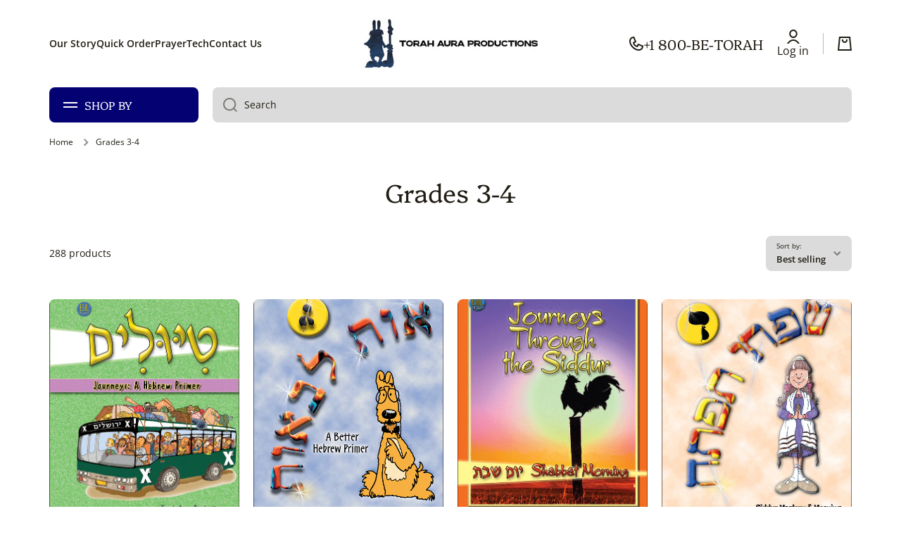

--- FILE ---
content_type: text/css
request_url: https://torahaura.com/cdn/shop/t/13/assets/component-pagination.css?v=167935837662010341851707505863
body_size: -282
content:
.pagination-wrapper{display:flex;flex-direction:column;align-items:center;justify-content:center;margin-top:var(--padding5)}.pagination__list{display:flex;margin-left:-5px}.pagination__list>*{margin-left:5px;margin-right:5px}.pagination__item:not(.pagination__item--current){--background: var(--color-secondary-background);--radius-button: 50%}.pagination__item{display:flex;align-items:center;justify-content:center;width:40px;height:40px;font-weight:var(--font-body-bold-weight);border-radius:50%;text-decoration:none;color:var(--color-base);background:var(--background);transition:color var(--duration-medium) var(--animation-bezier),background var(--duration-medium) var(--animation-bezier)}.pagination__item--current{color:var(--color);background:var(--background)}.pagination__item--current{cursor:default}.pagination__item-arrow{width:30px;border-radius:0;background:transparent}.pagination__item-arrow{opacity:.3;transition:opacity var(--duration-medium) var(--animation-bezier)}span.pagination__item-arrow{opacity:0}.pagination__item--prev{justify-content:flex-start}.pagination__item--next{justify-content:flex-end}.pagination-first-link+.pagination-no-link+li,.pagination-first-link~.pagination-last-link+li{display:none}@media (min-width: 923px){.pagination__item-arrow:hover{opacity:1}}@media (min-width: 577px){.pagination+.pagination{display:none}}@media (max-width: 576px){.pagination:not(:only-child):first-child .pagination__item-arrow,.pagination:not(:only-child):first-child>*>*:first-child{display:none}.pagination+.pagination{margin-top:20px}}
/*# sourceMappingURL=/cdn/shop/t/13/assets/component-pagination.css.map?v=167935837662010341851707505863 */


--- FILE ---
content_type: application/javascript; charset=utf-8
request_url: https://searchanise-ef84.kxcdn.com/preload_data.7V5W7x2y0A.js
body_size: 11356
content:
window.Searchanise.preloadedSuggestions=['hebrew primer','alef bet','hebrew prayers','pirkei t\'fillah','getting up to speed','instant lessons','childs garden of torah','jewish holidays','journeys through the siddur','life cycle','bjl beginnings','hebrew posters','whole school','child\'s garden of torah','shanah tovah','garden of torah','my weekly sidrah','journeys through the alef bet','tiyulim journeys a hebrew primer','shanah tovah set','drops of honey','ot la-ba\'ot','being torah','siddur covers','s\'fatai tiftah','tallit kit','you be the judge','israel map','tzedakah box','passport to israel','experiencing the jewish holidays','teachers guide','flash cards','aleph bet','shema is for real','i have some questions about god','a child\'s garden of torah','alef bet poster','israel maps','torah toons','think prophets','circle of jewish life','rosh hashanah','pirkei avot','daber ivrit','journey through the siddur','jewish values from alef to tav','bjl god','jewish values','hebrew letters','experiencing the torah','passover stickers','mah la\'asot','pirkei t’fillah','now i know my alef-bet','hebrew reading adventure','teacher\'s guide','jewish people','tallit kits','hebrew reading','torah stories','ten commandments','hebrew flashcards','amazing history of the jews','bjl mitzvot','bible stories','vowel color coding','siddur cover','whole school holiday','teacher guide','bjl lifecycle','vocabulary posters','alef to tav','bible from alef to tav','hebrew vowels','the alef to tav activity book','i can celebrate jewish holidays','the circle of jewish life','bjl synagogue','marilyn price and friends','building jewish life','celebrations hanukkah','journey through alef-bet pre-primer','prayer resource packet','bar mitzvah','color torah','talmud with training wheels','ox house camel door','pirkei tfillah','alef bet wall poster','home workbook','jewish history','tzitzit strings','whole school hanukkah','stories we pray','map of israel','stories we live by','learn torah with','morah morah teach me torah','a visit to israel','hebrew pre primer','i can celebrate the jewish holidays','a shabbat morning siddur for young people','think prophets lessons','high holy days','getting up to speed book 1','content of their character','what is','my weekly sidra','a child\'s garden torah sticker lessons','a child garden of torah','the history of the holocaust','jewish and me','bible people','eizehu gibor','yisrael sheli','shabbat poster','decorate your own mezuzah','water bottle','a year in my jewish life','journey\'s through the siddur','journey through the alef-bet','bjl god teacher guide','sfatai tif workbook','experiencing jewish holidays','whole school passover','the true story of hanukkah','the alef to tav','the whole school curriculum','parashah the book of','values for grade','shanah tova','a child’s garden of torah','a young person\'s guide to the origins of jewish prayer','ot la-ba','simchat torah','hebrew numbers','modern hebrew','mini torah','plush torah','mezuzah lesson','pirke t\'fillah the brakha formula','a time to celebrate','jewish year','living jewish values','alef to tav activity book','rosh ha-shanah','hebrew alphabet','ot la-baot','beit k\'nesset','hebrew notebook','hebrew alef bet poster','torah portion by portion','yom kippur','aleph bet posters','bjl teacher guide','teach me torah','19 out of 18','shanah tovah student','shana tovah','my jewish year','whole school purim','visit to israel','aleph to tav','tikkun olam','prayer resource','parashah numbers','hebrew vocabulary poster','now i know my alef bet','pirke t\'fillah all','prayer tech','teacher guides','experiencing jewish prayer','the garden','circle of life','i can learn torah','family learning project','hebrew poster','the bible from alef to tav','parashat ha-shavua','prayertech-prayer study','holiday posters','garden torah','ten commandments poster','l\'shon ha-kodesh','pirkei t\'fillah torah','shana tova','decorate your own tzedakah','map of','tiyulim home workbook','grade 6 torah','avot v\'imahot','alef bet posters','children garden','zot ha-torah','shema prayer','torah scroll','to read and to bless','machberet-style lined','ma la\'asot','holidays grade 3-4','whole school israel','alef curriculum','the great israel','hebrew workbook','tu seder','ahavat olam','beginnings holidays','torah stickers','pirke t\'fillah','you be the judge 3','jewish values posters','derekh eretz','sukkot posters','hebrew roots','mezuzah case','weekly parshah','passover board game','what is tallit','siddur mastery','journeys the siddur','jewish classroom planner','jewish heroes jewish values','tiyulim journeys','student pack','erev shabbat','body ethics','yom kippur lesson','marilyn price','the torah','the amazing history of the jews','pirkei torah','alef bet stickers','alef bet wheels','first jewish family poster','shanah tovah student pack','jewish calendar','building jewish life lifecycle','online learning','tora aura','s\'fatai vol 1','mitzvot grade 3 and 4','daber ivrit posters','mahberet sheli machberet','getting up to speed book','aleph bet wall poster','the prayerbook board game','s\'fatai vol 2','journey through the','a better hebrew primer','ot la-baot workbook print workbook','alef bet gimmel dalet','torah poster','rosh hashana','weekly sidra','bat mitzvah','make a midrash out of me','israel stickers','whole school simchat torah','holiday curriculum','simhat torah','bjl alef to tav','poster living jewish values','getting up to speed book 2','hebrew letter','book cover','yom kippur mahzor','teacher gifts','rabbi daniel alter','word flashcards','high holiday','purim story','israel posters','passport of israel','now i know my aleph bet','whole-school high holiday','tzit tzit','is real','make your own tzedakah','think prophets teachers guide','teaching torah','biblical israel map','jewish holiday grade','adult hebrew','full israel maps','you be the judge 2','home workbook print','aleph bet flashcards','holiday stickers','atarah design','my jewish memory book','the mishnah','teacher sfatai','i can learn torah volume','tallit atarah','apples to oranges','tzitzit pack','daber ivrit lessons','tefillah t lessons','shabbat morning siddur','prayer resource pak','journey through alef-bet','para shah','deck-sized vocabulary cards','bjl mitzvot teacher guide','parashah cards','shabbat kiddush','tu b\'shvat','the content of their character','torah service','mahberet sheli','a better hebrew primer script','s\'fatai tiftah vol 3','egypt first','israel and','prayer resource pack','circle of jewish life second edition','from alef to','torah stories for first grade','the bible','shabbat morning service','lab book','learning torah','holidays first grade','classroom guide to the jewish holidays','beginning hebrew','jewish holiday stickers','the prophets','mode ani prayer','hebrew word flashcards','tiyulim app','the torah portion by portion','shabbat blessings','what is halakhah','jewish holiday','pirkei t\'fillah havdalah','hebrew color','where is','tiyulim posters','passover haggadah','pirkei t\'fillah amidah','the jewish holidays','hebrew curriculum','map of israel poster','child\'s garden of torah creation','amidah game','coffee tumbler','journeys friday evening','tiyulim classroom print','prayer resource packs','mah laasot','yotzer or','card games','being torah teachers guide','sefer torah','oneg shanah','the shabbat game','baby moses','who is','israel poster','the seder board game','teacher planner','ot la-ba\'ot vocabulary flashcards','hebrew review book','vocabulary cardstock','reading torah','time to read hebrew','journeys through the siddur shabbat','ot la baot homework print','building jewish life haggadah','making prayer mine','whole school sukkot','tzitzit with','shalom aleikhem prayer','shabbat game','joseph goes to jail','bjl alef aleph to tav activity book','hebrew letter stickers','hebrew liturgy','history of israel','shabbat stickers','journeys a hebrew primer','life cycle the circle of jewish life','tu bishvat','jewish home','sarah laughs','het meaning','a instant lesson','guard your tongue','online practice','siddur cover lev shalem','alef-bet wall','the new shema is for real','hebrew consonant','s’fatai vol 1','history of the jews','t\'fillah kaddish','dog stickers','torah grades 3-4','whole holidays','brakhah formula','journeys through the','pikuah nefesh','first grade','make your own tallit','mitzvot teacher guide','hebrew colors','passover 4 questions','social justice','commandments poster','at home','in hebrew','torah cards','turn this','the beginnings','reading books','for grade','sh\'ma is for real','12 stories we live by','colors poster','joel grishaver','israel teacher','vowel poster','seder board game','numbers posters','learning prayers as an adult','hebrew posters alef bet','the sounds of the alef bet poster','journey through the alef bet','a childs garden of torah','stories we liv by','torah blessings','modern hebrew for teens','history of the holocaust teachers','jewish star stickers','hebrew alphabet wall posters','hebrew prayer','sidur covers','child\'s garden of torah exodus','4-7 torah toons','mishkan t\'filah','now i know','introduction to prayer','shanah tovah lessons','a torah is written','free hebrew resource','prophets and writings','likro u','shalom aleikhem','hebrew vowels posters','the write stuff','curriculum guide you be the','mitzvah stickers','jewish values aleph to tav','hebrew for adults','siddur mastery teachers guide','childs bible','bet man','practice book','script writing book','bar mitzvah book','hanukkah story','new products','whole school holiday 2','bet curriculum','tiyulim pre primer','the hebrew reading adventure','jewish stickers','animal posters','mishkan t\'fillah for youth siddur cover','torah toons teacher guide','alef bet chart','daily blessings','modern hebrew language','shalom bayit','bjl beginnings teachers','vocabulary cards','hebrew alphabet stickers','better hebrew','journey through jewish history','ot la-ba\'ot vocabulary','book of psalms','large israel maps','sukkot and simhat torah','alef bet alphabet','world map','experiencing torah','talit art project','shema is for real teachers edition','king david','building jewish life beginnings','sam the','torah toons 1','hebrew books','prayer flashcards','online hebrew app','young children','joseph the favorite','ancient hebrew','can an maps','do the letters on the dreidel','match the mitzvah','active jewish learning','judea and','hebrew bingo','the letters in hebrew','of tel aviv','mount sinai','whole school holidays','noah in hebrew','teaching mitzvot','daber ivrit how is','you’d mem','a child\'s garden torah stickers','n in hebrew','bereshit video','sinai grade','its pronunciation','how many','holocaust lessons','judges y','ot l','decorate your own tzedaka box','shavuot book','high holiday stories','alef lessons','ot la ba ot','lashon hara','stories we live','my year holidays','daniel alter','jewish values teacher guide','family education','the hebrew primer','the classroom guide to the jewish holidays','beginnings full year of holiday lessons','year of my jewish','synagogue people','a young person’s guide to the origins of jewish prayer','a year in my jewish','celebrating the jewish holidays','in the beginning','second grade','holiday textbook','hebrew grade 2','prophets instant','lifecycle the circle','compare apples','school hatikvah','shabbat prayer','guide to israel','in hebrew letters','unique jewish art projects','my jewish holidays','israel and palestine','shavuot for','havdalah poster','poster numbers','third grade','how to tie tzitzit','bjl lifecycle teacher\'s guide','free jewish posters','a child\'s garden','aleph bet stickers','whole school shabbat','the torah portion-by-portion','write stuff','15 steps to','tricks of translating','wood mezuzah','i have some questions','introducing hebrew','purim megillah','whole school curriculum','torah for children','life story','introduction to siddur','siddur mastery and meaning vocabulary','the wrestling match','kids decorate','instant lessons tallit','hebrew flash cards','there be play','tiyulim teacher guide','lev shalem siddur covers','vowel color coding poster','learn hebrew','i can learn torah volume 1-2','ot la-ba’ot','free torah','the tallit','hebrew marilyn price','oneg shana','the history of the jewish people','lesson plans','for teens','living jewish','child\'s torah','hebrew text','jewish holidays passover','the tallit instant lesson','diy ten plagues','siddur grade 1','with blue','hebrew color poster','writing a torah','map of israe','mitzvah of not saying','my weekly','tall is','whole school yom kippur','holidays set','childs garden','wall chart','prayer book','high holidays','practice printing hebrew','classroom posters','hebrew grammar','shma is for real','siddur mastery and meaning volume 3','family tree','a children garden of torah','torah god israel','map of israel and','a childs garden 6','lev shalom','your synagogue','jewish law review volume','whole school hanukkah blessings','pirkei t\'filah','adult learners','friday evening','the life cycle','alef celebrations','pirkei avot lesson','tiyulim workbook','hebrew bible','teachers gift','alef bet flashcards','online hebrew','whole school high holiday','alef celebrations lessons','tiyulim resources','hebrew vowel flashcards','ot la','experiencing jewish prayer teachers guide','jews america','eizeh gibor','mah tovu','bible people book one','whole school holiday symbols','jews in america','the holocaust','torah portions','holidays kindergarten','hebrew months','managing the jewish classroom','art kits','sim shalom cover','hebrew letters book','torah aura primer','building a jewish life','israel sheli','teacher guides what is pirkei avot','jewish laws','jewish holidays for k classroom','siddur covers lev shalem','weekly torah portion','journeys shabbat','shanah tovah sets','jumbo israel maps','curriculum map','journeys torah service','prayer books','for preschool','prayer rug','alef bet sticker','bjl on prayer','mishkan t\'filah shabbat only siddur cover','the god book','shanah tova set','journeys through the alef bet a hebrew pre-primer','kindergarten prayer','soft torah','siddur mastery and meaning vol 1','jewish law','alef bet poster 12232','apples and','experiencing the','flash cards siddur','harvest food','poster of numbers','lev siddur cover','atarah with blessing','alef bet of jewish values','passport israel','spiral curriculum','more than everywhere','oral practice for','hebrew flashcard','bjl synagogue teacher guide','now i know my alef-bet vocabulary','journeys through the siddur vocabulary posters','how to raise jewish children','the tower','god lives...middle','how to learn a jewish teacher','mount meir','introduction to the siddur','biblical israeli','board game','god more than everywhere','marilyn price & friends vocabulary','simhat torah vi','shalom learning','sea galilee','letters of the alphabet','hanukkah blessings','resource pack','hebrew symbols','israeli map','the of isaac','building jewish life life cycle','golda meir','first blessings','my zion','mitzvot set','jewish values it alef to tav teachers','jewish family education','dog in hebrew','how to','who are the people in a synagogue','book online','how is','parashat yitro','sea of galilee','shabbat morning','god in hebrew','feeding the hungry','is a alif','l\'shon ha-kodesh adult','the new hebrew through prayer','sfatai tiftah','full torah','history of the jewish people','israel map floor','west bank','letter hey in hebrew','land of israel','journeys through the friday','decorate your own','jewish holidays series','holocaust lessons there','kids toys','shema poster','egypt map','whole school high holidays','hebrew script','jewish holidays wh;ole school','torah stories for experiencing','synagogue life','workbook script','kabbalat shabbat','passover celebration','journeys shabbat at home','instant lessons sukkot','online version of','s\'fatai volume','environment lessons','tikun olam','poster creation','hebrew numbers poster','fall posters','torah blessing pirkei t\'fillah','tikkun olam world','bjl pre-k','shema is for real lab book','star stickers','pirkei t\'fillah modeh ani and mah tovu','the ten commandments in the torah','torah instant lesson','pirkei t\'fillah modeh','bjl celebrations','jewish ethics','jane email','classroom workbook siddur mastery vol 3 teacher guide','classroom workbook siddur mastery vol 3','new books','the ten commandments','hebrew letter ta','values gr 2-3','root words','getting up to speed book 3','jewish holidays book','a child garden of torah teachers','hebrew ashkenaz','morning shabbat service','pre primer','prayertech online','journeys through alef bet','hebrew primer express','i can celebrat','a time to','torah ethics','torah values','ready set go','passover celebrations shanah','whole holidays grades 1-2','torah aura holiday','jewish value from alef to','family shabbat','jewish debates','what is lessons','bjl synagogue lessons','true story of the bar mitzvah','doing mitzvot','symbols of judaism','experience the jewish holidays','hebrew script writing','eric ray','poster set','aleph bet chart','you be judge 4','being torah download','hebrew letter poster','classroom readers','torahs for','comparative judaism','a child\'s garden of','animal poster','a child\'s garden of torah sticker','midrash pre-k','hebrew letters poster','instant lesson','posters vocabulary','the kings','6 th grade','jewish for kids','jewish values for kids','rashi lesson','the jewish people','jewish life','note books','the sounds of the alef bet','animal alef bet','bjl shabbat','now i know my alef bet teacher guide','new parashah—the book of','jewish principles','speed up','wimple art','learn torah','shana ova','bible alef to tav','map of jerusalem','tour of israel','a child’s garden','enter israel e','hebrew letter teacher','knowledge in hebrew','hebrew coloring','kindergarten hebrew','kindergarten holidays','the golden','torah bible posters','alef bet wall poster print','friday night service','havdallah blessing','i can celebrate the','hebrew prayers on','marilyn price & friends aleph to tav','2025 jewish calendar','a shabbat evening siddur','a child garden of torah 1','calendar planner','torah and you','spice box','online primer','pirkei kaddish','bible for','torah calendar','power of shame','for shavuot','story of ruth','sign up','year-long journey','bjl lifecycle teacher\'s','is real lessons','art activities','animal aleph','yom ha-atzmaut','shabbat whole school','cycle of jewish lifecycle','israel grade 1','friday prayers','t fillati-making','shalom hebrew','sefer torah scroll','ot workbook','mishkan youth','biblical of','journey\'s through the alef bet','tallit bag white','art projects','the bible from alef','passover bingo','teaching israel','scroll of esther','l’shon ha-kodesh','what are the animals in the','tallit art project 22 x 72 inch cream without atarah','online reading','journey through alef-bet a hebrew primer','torah garden','bible people book three','journey through the siddur shabbat','mahir likhtov','you be the','how to learn hebrew alphabet','shema pack','instant lessons abraham','stories about isaac','blessing pack','noah with','is for real','shana tova teacher guide','shabbat torah service','children’s bible','l\'shon ha kodesh','holidays student\'s package','kids torah','torah aura','ot la baot home workbook print','bible places','jewish time','childs garden student','alef bet wall','shabbat amidah','cartoon illustrations','now i know my alef','children garden of torah creation','shanah tova hanukkah','wimple copy pack','of tower','bjl beginnings alef to tav','the story of creation','mi khamokha','poster shabbat','poster what are you doing at the beach','teaching jewishly','ot la-ba\'ot workbook','torah kindergarten','jewish life cycle','fabric siddur covers','hebrew primer print','adult learning about jewish holidays','bjl god prayer','student packet','israel maps 30 x','primer express','tiyulim home work','hebrew review','shabbat holders','symbols stickers','alef-bet pre-primer','the burning bush','i can celebrate the holidays teachers','rescue and the righteous','building jewish life hanukkah','israel floor map','sodom goes boom','chaya burstein','high holiday posters','early childhood','v\'ahavta resource pak','aleph bet quest','bar/bat mitzvah','jewish america','tiyulim script','table runner','small torah','classroom posters values','study units for grades','bible stories jonah','hebrew wheel','v\'khol banayikh','being the','seven of','a day in the life of a verse','israel for grade','the jewish holiday teachers guid','haftarah blessings resource pack','book covers','hebrew writing','exploring prayer','immigration to','journey shabbat at home','vinyl map','adult beginning hebrew','teaching jewish holidays','booklets for learning hebrew','chanukah placemats','torah plush','children siddur','jacob and esau','being to','wall posters','purim character stickers','values and ethics','weekly sidrah','ma laasot teacher','more hot','american jewish','parashat bereshit','passover poster','child\'s torah 25103','star david','blessings over the','torah toy','blessing card','king solomon','symbols of','jewish values grades 4-7','aleph to tav bjl','learning hebrew aleph bet','i can celebrate','ritual objects','child garden of torah','hebrew poster of the year','the whole school curriculum passover','origins of prayer','children\'s torah scroll','shalom the new hebrew primer','sacred community','jewish values and people who live','is for','to read and to bless primer','vowel color poster','aleph to tav activity book','s\'fatai tiftah siddur mastery & meaning volume 1','where you go','yom shabbat','bat mitzvah marriage','young person\'s guide to the origins of hebrew prayer','shema lesson','poster the alphabet','coloring book','coming of mitzvah','what is teachers guide','siddur sim shalom','passover whole school','experiencing sacred','child\'s garden of torah book','high holidays 2','aleph bet wheels','prayer workbook','what are you doing at the beach','whole school simhat torah','ethics lessons','10 commandments favorite','israel history','curriculum guide you be the judge','circle of','classroom planner','ometz lev','modeh ani','let me count the ways','hanukkah posters','poster ashrei','jewish family poster','from alef to tav','yotzer or/maariv','journey the alef-bet','poster transp[ortation','art books','shanah tovah erev shabbat','tzitzit 100% cotton','aleph be blocks','prayer pack shema','shanah tova mezuza','parashah—the book','avot imahot','teaching jewish holida','a childs bible','t\'shuvah poster','tovah hanukkah','prayer shawl','tiyulim teachers guide','sim shalom','whole school israel program','whole school shavuot','jewish memory','hebrew poster shabbat','siddur kindergarten','ot workbook workbook','tallit art project','jewish planner','poster hebrew letters','whole school simchat','board book','teacher\'s guide what is','law review','aleph bet foam blocks','shema prayer poster','jewish law review','jewish history 6th grade','reading games','project for purim','shabbat siddur for young people','the family learning project','child\'s garden','zot torah','torah commentary','dog posters','beginning prayer','alef bet with vowels','hebrew series','amazing history of jews','comparative religion','israel a travel guide','whole school 6','oneg shanah board game','hebrew vowel poster','of puzzle','tallit diy','first jewish family trees','first jewish family tree','the story of the jews','tu seder for young children','tu bshvat seder for young children','mizrahi jew','jewish values alef','mourner kaddish','havdallah poster','jumbo alef bet flashcards','craft book','journeys through the haggadah','shabbat instant lessons','volume three teachers guide','aleph bet slide','bjl mitzvot guide','aleph bet ruler','the history of israel students','the standing solo','the megillah','the drops','matzah cover','bank of','siddur mastery and meaning vol 2','make our own tallit','shabbat morning home workbook','parshah the of','that has israel','shema & it\'s','the families of','sarah argue','set of five lessons','jewish answers','how to raise','where is modern','siddur cover design','siddur design','and corners','a child\'s garden of torah read-aloud','what is in','tet alef gimel','israel map poster','torah blessing','journeys through the alef be','hey kaf in he rew','build a bagel','noah ark','rashi play','c in hebrew','in german','letters hebrew','names in hebrew','shema and its blessings','lesson 5 sukkot','now i know alphabet','asher’s in hebrew','biblical israel maps','of letter hey','is real am','the mezuzah','moses hit the rock','the things we do','map of world','map of eart','home workbook siddur','sukkot lesson 5','rosh ha-shanah lesson 3','rosh ha-shanah new year','hebrew letters names','for torah aura prayer curricula','assessment tool','classroom workbook','aleph bet foam','aleph bet set','aleph bet letters','the grey','noah\'s ark','an instant lesson','man la\'asot','s\'fatai tiftah vol 1','my israel people','middle school','color coding the vowels','vowel color coding system','light in','into gratitude','talk about god','letter hey','hebrew alphabet letter hey','what can five','garden of eden','time to read hebrew 2','special needs','education educational','match me','alef bet puzzle','feed the hungry','portion by portion','the of jewish prayer','origins of jewish prayer','israel in ancient times','era o','building jewish life synagogue','alef bet vowel','special needs resource','baal shem','with hebrew and english','with hebrew and english translations','the story of hanukkah','the meaning of in hebrew','revelation in hebrew','the letters','experience in','letter u in hebrew','lifetime of torah','visiting the sick','all day','write on','all the vowels in hebrew','script letters in hebrew','hebrew print to hebrew script','prayer packs','journeys a hebrew primer home workbook','life c','joel grishaver materials','a map of','bible book one','tiyulim classroom','getting up to speed 2','world map in hebrew','where is palestine','classroom workbook print','ivrit workbook','how are you','the alef curriculum','whole school environment','randys navel piercing','missing the mark','did darth vader repent','the art of the hanukkiyah','s\'fatai tiftah siddur mastery & meaning volume 1 teacher guide','rosh hodesh','r meaning in hebrew','ra meaning in hebrew','tovah in','h letter','already in','hanukkah menorah','daily prayer','experience and jewish education','child\'s garden of torah sets','sara in hebrew','symbols of the state','prayertech app','practice at home pages','shalom the new','getting up to speed 1','ot la-ba\'ot poster','letter cards','jewish and immigration','prayer tech login','ahavah rabbah','alef bet wall chart','wall poster','from tel aviv to masada','journey a hebrew primer','bjl jewish life','of galil','the garden of eden','guide for madrikhim','for madrikhim','artzeinu an israel encounter book','vowels poster','hebrew posters alef bet animals','a young persons guide to jewish prayer','world map israel','prayertech-hebrew primer study introduction to online learning','what is is real in','hey in hebrew','parts of a synagogue','alef bet gimel yud','god lives','burning bush','english letters','english alphabet','jewish symbols','jordan river','torah with commentary','friday night','youtube videos','s\'fatai tiftah volume 2','resh tet shin','shin tet resh','the jewish law review','sfatai torah','historical palestine','alef yud resh','and the fish','dona and the was','teachers guide you be the judges','teachers guide you be the judge','alef bet on wheels','being torah workbook','hebrew pets','hebrew reading refresher','which with israel','artzeinu an israel encounter','floor map israel','yom kippur instant lesson','amazing history','where is to israel','beginnings packet','meet the b\'rakha formula','tefillin prayer','the voice of the children','shema is for','alef-bet wall poster','bet poster','holiday packet','yada yad','sukkot & simhat torah stickers','sukkot and simchat torah','stickers shana tovah','life cycle teachers','of jewish life','torah videos','a child\'s garden of torah creation','my weekly sidra teacher\'s guide','be torah','hebrew word cards','pre school','planning book','holiday recipe','our homeland','kiddush poster','the alef story','the alef bet story','time line posters','shabbat post','making t\'fillati-making','tiyulim poster','tiyulim cards','pirkei t\'fillah birkat ha-mazon','hebrew adventure','shana tovah tikkun olam','alef bet flashcard','childrens torah','childrens bible','journeys at hom e','jewish values alef to tav teacher\'s guide','taking the torah out of the ark','birkat hoda’ah','write stuff lessons','kaddish for my dog sam','instant lessons talmud torah','a child\'s torah','family poster','alef the','grad 3 torah','cover for the back of mezuza','cover for the back','through the alef','aleph bet wall','saturday morning','my jewish learning','a chil\'d garden of torah','new siddur','new siddur program','from adam','birkat hamazon','the whole-school holiday','the blessing sitting','a in my jewish life book','my weekly sidrah melanie','1-2 my weekly sidrah','my weekly sidrah teachers guide','high jewish holidays','childs garden of torah student pack','welcoming guest','jewish wedding','look at me','grishaver holidays','amazing history of the jewish','bjl mitzvah','pop up sukkah','israel for 5th grade','holidays grade 1','torah stories for early childhood','torah stories for young children','a childs garden teacher\'s guide','a childs garden of torah teacher guide','how to be a mensch','shanah tova teacher guide','shanah tova teacher','poster days of creation','poster six of','jewish holidays jewish values','experience prayer','aleph bet wall posters','holiday poster','prayer resource t\'fillah','israeli maps','aleph bet writing tablet','genesis stories','bible alef to','hebrew primer grade 2','childs garden book of torah','alef god','adult hebrew primer','getting up to speed hebrew reading refresher','avot v’imahot','learning prayers','torah teens','childs torah','cards for','blue jewish','rosh hashanah shofar','parts of the torah','decorate your own tzedakah box','pirkei tfillah teachers','today i learned stickers','friday workbook','pirkei t\'fillah modeh ani','beginner hebrew','shana tovah yom shabbat','ethics in torah','the his','la shon','both welcomed people','welcomed people','shana tova yom shabbat','vowel color-coding','beginnings building jewish life','paint your own','heroes brandeis','hebrew animals','root works','alef bet chart poster','make create and celebrate','shabbat crafts','bible tories','plush ball','ahvat olam','partner with god','the first jewish family','a circle of jewish life','de jordan','becoming torah','camel door','morah morah','building a better me','holy days','shabbat at home journeys','prayertech-hebrew primer','sarah and david','hebrew color coding poster','a childs garden to the torah','reading readiness','twenty-three years','year of my jewish life','year of my jewish ife','passover celebrate','shanah synagogue','hanukkah celebration shanah to','beit knesset shanah tovah','packet holiday','jewish values kindergarten','jewish value','drops of','tiyulim classroom workbook print','torah alef to tav','rabbi a','a first hebrew book','torah t\'fillah','torahaura parashah','the to tav','tiyulim print','exploring the torah','journey through the siddur torah','the history of holocaust','the history of the h','getting up to speed hebrew refreasher','hebrew word flashcards 480','hebrew poster synagogue','the alef bet wall poster','look at me i can learn and do in the synagogue','torah for 5th grade','weekdays siddur','journeys throu','hebrew words flashcards','hebrew text books','be like god','shanah tovah teachers guide','thank you god','prayer pack','lets explore being jewish','shanah tovah integrated','let’s discover the alef bet','teaching the holocaust','3x5 inch boxes','inch boxes','teachers guide bjl','map israel','i can learn and do in the synagogue','kit with','and glass','elliot dorff','classroom reader','the hebrew letter stickers','hebrew stickers','ethical dilemmas','i did a mitzvah','hebrew prayer booklets','where god','get up to speed','small poster','building jewish life joel grishaver','hebrew games','the circle of jewish life teacher guide second edition','s’fatai tiftah','for teaching young learners','river in israel','jewish world history','tikkun olam shanah tovah','shanah tovah olam','bjl mitzvah teacher guide','instant lesson hatikvah','instant lesson hatikva','hatikvah instant lesson','prayer for israel','instant lessons birkhot','hebrew shalom','tiyulim classroom workbook','for kids','blessing ashrei','instant lessons hatikvah','i have questions about god','for young people','alef bet flash cards','birkhot ha-sahar','shabbat brakhot posters','torah toons videos','book of joshua','discover god','b\'nai mitzvah','torah for kindergarten','sfatai tiftah meaning','whole school tzedakah','experiencing jewish','sefer the story of a torah scroll','tell me a mitzvah','school wide','drops of honey tzedakah','new parashah—the book of leviticus','instant alcohol','jewish commandments','bjl beginnings holidays','maps palestinian','alef curriculu','decorate your own box','teacher\'s edition','siddur english','parashah book of numbers','zot ha-torah text','map of and','shanah tova student','shanah torah student','shana torah','grade by grade books','alef bet activity','journeys through the bet','children garden of read aloud bible','map jerusalem','power reading','sukkot whole school curriculum','from the tanakh','maps israel','god teen','hebrew letter torah','word in','orah aura curricula prayer evaluations','content of your character','ed feinstein','the golden in','where is it','and israel any','torah bible posters186','the beginnings shema','shema the beginnings','restaurant new','zoom of','what\'s jewish about','know i know','jewish and me mitzvot','adult learning hebrew','educator\'s field guide','havdallah blessings','journeys through the siddur weekday','unique art projects','talmud and training','experiencing sacred community','apples and oranges','torah service concluding','sukkot poster','sara and david','the book of leviticus','tzedaka box','hebrew alphabet in','educators field guide','experience modern israel','the explore bible','weather israel','between the lines','ot workbook print workbook','torah aura curricula prayer evaluations','parashah—the book of genesis covers','siddur lev shalem cover','torah in english hebrew','kids hebrew','tallit making','historical israel','hebrew meaning letter','sukkot outdoor','sukkot grommets','first jewish family poster english','exploring jewish holidays','exploring the jewish holidays','let\'s be jewish','hebrew holidays','life after death','the jewish law review volume','tanakh hebrew','workbook series','siddur lev','what language','hebrew practice','learned water bottle','yom haatzmaut','post primer','parashah plays','in ancient times','juda in ancient times','really cares','bjl guide','bjl teacher\'s guide','tallit copy','copy pack','is real maps','free card','animal alef','various games','jewish game','israel morph','yom for preschool','shema prayer posters','tallit bag','kibbutz lesson','israel educator','memory game','am israel chaim','children\'s of torah','passover back','alphabet puzzle','moses hebrew','getting old and death','seder plate','seder game','journeys through the siddur teacher','alef net','hebrew shin','hebrew letter shin','for glass','teacher gift','shalom rav','instant lessons on death','alef bet cards','passover matzvah','hebrew alphabet wall','18 out of 19','teachers guide stories we live by','det in hebrew','journeys through the alef','journeys through the alef between','journeys a primer','tiyulim journeys a primer','hebrew readiness','shanah tovah 51221 passover celebration','praying with our feet','god shopping','my weekly parashah','travel mug','hebrew aleph bet animal poster','aleph bet hebrew animal poster','prayer posters','young people','update cart','matzah ball','shanah tovah multi','alef bet for me','whole school curr','sim shalom prayer','pirkei hallel','pirkei ashrei','israel book','haggadah with','whole school symbols','of esther','b’tzelem elohim','product siddur cover','zoo posters','art show in del ray','midrash genesis','fabric markers','fabric paints','tallit kit offers','passover placemats','parashat mishpatim','torah for 6 year of','alef bet wall poster sounds of the alef bet','sounds of alef bet poster','sounds of alef bet','full-color maps','darth vader','star wars','floor map of israel','with solomon','in the garden','challah cover','tallit cases','curriculum pre k to 7','death and dying','tu bshvat stickers','ot la-ba\'ot script','torah resource pack','s\'fatai tiftah siddur mastery & meaning volume 2','koren youth siddur cover','shema is for real lab book teachers guide','a passover haggadah','tiyulim primer','tet letter tu','hebrew for beginning','ot la ba\'ot flashcards','a childs garden of torahaura','childs garden of torah the book','ein khamokha','climate change','tiyulim script torah aura','tiyulim print torah aura','siddur mastery and meaning flashcards','siddur mastery and meaning vocabulary cards','sitting n the sukkah','purim stickers','instant lessons rachel','instant lessons sarah','class workbook','alef bet sudouk','journeys friday','prayer pak','celebrations lessons','aleph bet vowels','taking the torah out','b’nai mitzvah','teacher appreciation','charity box','aleph bet flash','a children\'s of torah','talmud torah poster','alef bet letter chart','jewish immigrants','parashah teacher resource','sh\'ma lesson','alphabet wheels','3-dollar discount','letter by letter','and map','of jacob and','cardboard tzedakah','to america','sukkah poster','torah y','rebekkah really','journeys through the siddur torah service','siddur young','celebrating the jewish','torah plays','tiyulim home workbook print','yom ha-shoah','bjl holiday','siddur grades','oneg shanah board game instructions','tallit bag cream','hi ochoa shabbos','homework book','siddur covers lev','whole school high','passover game','etrog palm myrtle and willow','childs garden of torah abram','shabbat candles','blocks aleph bet','shavuot stickers','talmud training wheels','jewish law review volume 1','passover of the seder','holiday series','websites facilitate','jewish peoples court','siddur book cover','children’s bible stories','ot la-ba\'ot flashcards','modern spoken hebrew','tovah passover','ten plagues','living lessons','shmirat ha-lashon','big book','a child','bjl beginnings god home','bare mitzvah','hebrew alphabet and','alef-bet wall chart','whole school passover teacher\'s guide','history of jewish prayer','rosh bjl beginnings','shanah tovah teacher','jumbo-sized flashcards','decorate your','hebrew poster the year','tot shabbat siddurim','hebrew placement','i can','celebrating jewish holidays','journeys the siddur classroom workbooks','compare religions','blessings over the for shabbat','torah aura grade 2 workbook','rosh hashanah stickers','thin tzitzit','passover hand puppet','milk at the seder','map of israel in hebrew','jewish values alef to tav','a visit to','hebrew to read to bless app','israel the story of israel','student packs','modern hebrew text','aleph bet of jewish values','aleph tav','map of the west bank','rosh hashana stories','journeys home','for yom kippur','hebrew cursive','jewish family values','hebrew poster seasons of the year','games for','online games','building a jewish beginnings','review copies','eisehu gibor','sefirat haomer','jewish art for kids','large floor israel map','aleph bet long wall letter chart','posters alef bet','teenagers will','the rabbinic','ot la homework print','amazing history jews','experiencing the torah teacher','blank map of','child\'s garden of torah 5','each parashiyot'];